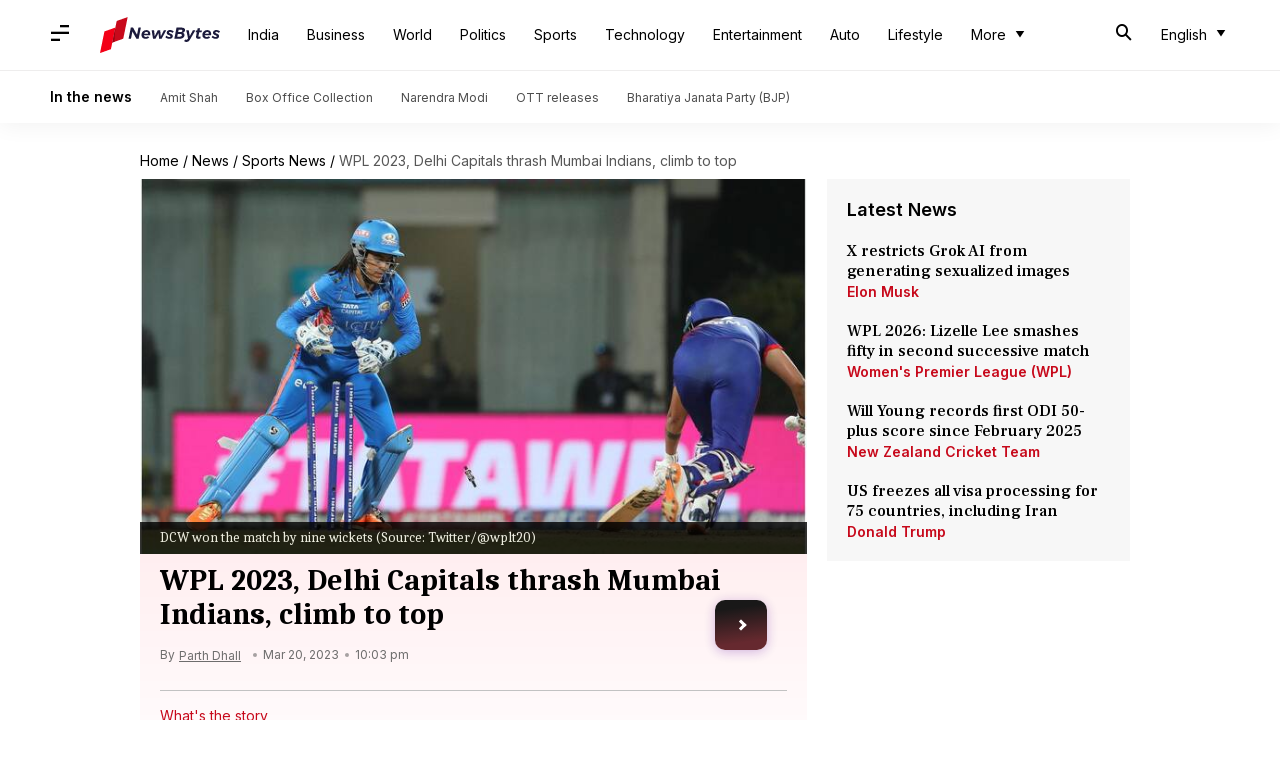

--- FILE ---
content_type: application/javascript; charset=utf-8
request_url: https://fundingchoicesmessages.google.com/f/AGSKWxWas01BDrk4m_kMDkIPT_u4JPgcCElC-dwusmdY2VidSl5-mHxM8ewjCENzi87UFC5KwGX_4Y4SMb7wp6HZ3Ux0Cpz4PQ0ahXLLiF5DIm9qFmA3UHIu0z50WZTz4uKyf8TK9_s5LGISzHs6pGKN2Ctgkz1Yc351SGZPfye_O1aKIBJQHy67OTYOcHf2/_/ad?iframe__ad_right./ima/ads_/advert1-_afs_ads.
body_size: -1290
content:
window['8e4ec3fe-710b-4d37-b22a-ac2b9297fdd2'] = true;